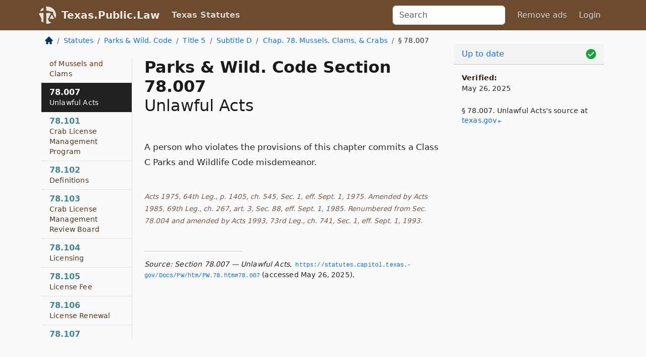

--- FILE ---
content_type: text/html; charset=utf-8
request_url: https://texas.public.law/statutes/tex._parks_and_wild._code_section_78.007
body_size: 5831
content:
<!DOCTYPE html>
<html lang='en'>
<head>
<meta charset='utf-8'>
<meta content='width=device-width, initial-scale=1, shrink-to-fit=no' name='viewport'>
<meta content='ie=edge' http-equiv='x-ua-compatible'>
  <!-- Google tag (gtag.js) -->
  <script async src="https://www.googletagmanager.com/gtag/js?id=G-H4FE23NSBJ" crossorigin="anonymous"></script>
  <script>
    window.dataLayer = window.dataLayer || [];
    function gtag(){dataLayer.push(arguments);}
    gtag('js', new Date());

    gtag('config', 'G-H4FE23NSBJ');
  </script>

<!-- Metadata -->
<title>Texas Parks and Wildlife Code Section 78.007 – Unlawful Acts</title>
<meta content='A person who violates the provisions of this chapter commits a Class C Parks and Wildlife Code misdemeanor. Acts 1975, 64th Leg.,…' name='description'>

<link rel="canonical" href="https://texas.public.law/statutes/tex._parks_and_wild._code_section_78.007">

    <!-- Twitter Meta Tags -->
    <meta name="twitter:card"        content="summary">
    <meta name="twitter:site"        content="@law_is_code">
    <meta name="twitter:title"       content="Texas Parks and Wildlife Code Section 78.007 – Unlawful Acts">
    <meta name="twitter:description" content="A person who violates the provisions of this chapter commits a Class C Parks and Wildlife Code misdemeanor. Acts 1975, 64th Leg.,…">

    <!-- Facebook Meta Tags -->
    <meta property="og:type"         content="article">
    <meta property="og:url"          content="https://texas.public.law/statutes/tex._parks_and_wild._code_section_78.007">
    <meta property="og:title"        content="Texas Parks and Wildlife Code Section 78.007 – Unlawful Acts">
    <meta property="og:determiner"   content="the">
    <meta property="og:description"  content="A person who violates the provisions of this chapter commits a Class C Parks and Wildlife Code misdemeanor. Acts 1975, 64th Leg.,…">

    <meta property="article:author"  content="Tex. Legislature">

    <meta property="article:section" content="Parks and Wildlife Code">

    <!-- Apple Meta Tags -->
    <meta property="og:site_name"     content="Texas.Public.Law">

    <!-- LinkedIn Meta Tags -->
    <meta property="og:title"        content="Texas Parks and Wildlife Code Section 78.007 – Unlawful Acts" name="title">

        <!-- Jurisdiction Icon -->

        <meta name="twitter:image"       content="https://texas.public.law/assets/jurisdiction/texas-c954d87af14b523b19b292236af483242aa1ca9007e0b96080fd9afcd3928858.png">
        <meta name="twitter:image:alt"   content="Texas icon">
        
        <link rel="apple-touch-icon"     href="https://texas.public.law/assets/jurisdiction/256x256/texas-178e7f7dd689fa81d78879372c59764dd65e7a08331c87f39f8232d2a004a913.png" sizes="256x256" >
        <meta property="og:image"        content="https://texas.public.law/assets/jurisdiction/256x256/texas-178e7f7dd689fa81d78879372c59764dd65e7a08331c87f39f8232d2a004a913.png">
        <meta property="og:image:type"   content="image/png">
        <meta property="og:image:width"  content="256">
        <meta property="og:image:height" content="256">
        <meta property="og:image:alt"    content="Texas icon">

<!-- CSS -->
<link rel="stylesheet" href="/assets/themes/texas-35119bae87c4848c7701319858ce77eecfe83ef8c5ef7cb5a90fc343078a3972.css">
<!-- Favicons -->
<!-- Platform-independent .ico -->
<link rel="icon" type="image/x-icon" href="/assets/favicon/favicon-1971bb419bcff8b826acfc6d31b7bcdaa84e2b889fb346f139d81d504e21301c.ico">
<!-- Generic Favicon -->
<link rel="icon" type="image/png" href="/assets/favicon/favicon-196x196-1a89cdc4f55cce907983623a3705b278153a4a7c3f4e937224c2f68263cdf079.png" sizes="196x196">
<!-- Apple -->
<link rel="icon" type="image/png" href="/assets/favicon/apple-touch-icon-152x152-34df06b5e2e93efe4b77219bb2f7c625e82b95f0bdadc5b066ec667d56fd329d.png" sizes="196x196">
<!-- Microsoft favicons -->
<meta content='#FFFFFF' name='msapplication-TileColor'>
<meta content='https://oregon.public.law/assets/favicon/mstile-144x144-1ff51a60a42438151b0aa8d2b8ecdaa867d9af9ede744983626c8263eb9051c5.png' name='msapplication-TileImage'>
<meta content='https://oregon.public.law/assets/favicon/mstile-310x150-ae54f5e235f629e5bbc1b3787980a0a0c790ccaaf7e6153f46e35480b9460a78.png' name='msapplication-wide310x150logo'>
<meta content='https://oregon.public.law/assets/favicon/mstile-310x310-c954d87af14b523b19b292236af483242aa1ca9007e0b96080fd9afcd3928858.png' name='msapplication-square310x310logo'>

<!-- Structured Data -->


  <script type="text/javascript" 
          async="async" 
          data-noptimize="1" 
          data-cfasync="false" 
          src="//scripts.pubnation.com/tags/94287298-70cd-4370-b788-e4f2e9fa8c06.js">
  </script>

</head>



<body data-environment="production" data-parent-path="/statutes/tex._parks_and_wild._code_title_5_subtitle_d_chapter_78" data-revision-ruby="2.2.29" data-revision-ts="2.1.14" data-sentry-dsn-javascript="https://bab07efcc3f7485259f5baf1f2b14d4b@o118555.ingest.us.sentry.io/4509024199901184" data-statute-number="78.007">

<!-- Logo and Navbar -->
<nav class='navbar navbar-expand-lg navbar-dark d-print-none' id='top-navbar'>
<div class='container'>
<a class='navbar-brand' href='https://texas.public.law'>
<img alt="Public.Law logo" height="34" width="34" src="/assets/logo/logo-white-on-transparent-68px-8727330fcdef91e245320acd7eb218bf7c3fc280a9ac48873293e89c65f1557a.png">
</a>
<a class='navbar-brand' href='https://texas.public.law'>
Texas.Public.Law
</a>
<button aria-controls='navbarSupportedContent' aria-expanded='false' aria-label='Toggle navigation' class='navbar-toggler' data-bs-target='#navbarSupportedContent' data-bs-toggle='collapse' type='button'>
<span class='navbar-toggler-icon'></span>
</button>
<div class='collapse navbar-collapse' id='navbarSupportedContent'>
<ul class='navbar-nav me-auto'>
<li class='nav-item active'>
<a class='nav-link' href='/statutes'>Texas Statutes</a>
</li>
<!-- Hack to add the ORCP if this is the Oregon site -->
</ul>
<!-- Small search form -->
<form class="form-inline my-2 my-lg-0 me-2" action="/search" accept-charset="UTF-8" method="get"><input type="search" name="term" id="term" value="" class="form-control mr-sm-2" placeholder="Search" aria-label="Search">
</form>
<ul class='navbar-nav me-right'>
<li class="nav-item rounded ms-1 me-1"><a class="nav-link rounded ms-1 me-1" href="https://www.public.law/pricing">Remove ads</a></li>
<li class="nav-item"><a class="nav-link" href="/users/sign_in">Login</a></li>
</ul>
</div>
</div>
</nav>

<div class='container'>
<div class='row'>
<div class='col-sm-10 col-print-12'>
<div class='d-print-none mb-4'>
  <script type="application/ld+json">
{"@context":"https://schema.org","@type":"BreadcrumbList","itemListElement":[{"@type":"ListItem","position":1,"item":"https://texas.public.law/","name":"\u003cimg alt=\"Home\" height=\"16\" width=\"16\" src=\"/assets/home-bdfd622f0da71bdae5658d6657246217fd7f910da9dce4be94da15f81e831120.svg\"\u003e"},{"@type":"ListItem","position":2,"item":"https://texas.public.law/statutes","name":"Statutes"},{"@type":"ListItem","position":3,"item":"https://texas.public.law/statutes/tex._parks_and_wild._code","name":"Parks \u0026 Wild. Code"},{"@type":"ListItem","position":4,"item":"https://texas.public.law/statutes/tex._parks_and_wild._code_title_5","name":"Title 5"},{"@type":"ListItem","position":5,"item":"https://texas.public.law/statutes/tex._parks_and_wild._code_title_5_subtitle_d","name":"Subtitle D"},{"@type":"ListItem","position":6,"item":"https://texas.public.law/statutes/tex._parks_and_wild._code_title_5_subtitle_d_chapter_78","name":"Chap. 78. Mussels, Clams, \u0026 Crabs"},{"@type":"ListItem","position":7,"item":"https://texas.public.law/statutes/tex._parks_and_wild._code_section_78.007","name":"§ 78.007"}]}
</script>

<nav aria-label="breadcrumb">
  <ol class="breadcrumb">
      <li class="breadcrumb-item">
        <a href="https://texas.public.law/"><img alt="Home" height="16" width="16" src="/assets/home-bdfd622f0da71bdae5658d6657246217fd7f910da9dce4be94da15f81e831120.svg"></a>
      </li>
      <li class="breadcrumb-item">
        <a href="https://texas.public.law/statutes">Statutes</a>
      </li>
      <li class="breadcrumb-item">
        <a href="https://texas.public.law/statutes/tex._parks_and_wild._code">Parks &amp; Wild. Code</a>
      </li>
      <li class="breadcrumb-item">
        <a href="https://texas.public.law/statutes/tex._parks_and_wild._code_title_5">Title 5</a>
      </li>
      <li class="breadcrumb-item">
        <a href="https://texas.public.law/statutes/tex._parks_and_wild._code_title_5_subtitle_d">Subtitle D</a>
      </li>
      <li class="breadcrumb-item">
        <a href="https://texas.public.law/statutes/tex._parks_and_wild._code_title_5_subtitle_d_chapter_78">Chap. 78. Mussels, Clams, &amp; Crabs</a>
      </li>
    
      <li class="breadcrumb-item active" aria-current="page">
        § 78.007
      </li>
  </ol>
</nav> 

</div>


<div class='row'>
<div class='col-sm order-last'>
<article>
<div id='leaf-page-title'>
<h1 id='number_and_name'>
<span class='meta-name-and-number'>
<span class='d-none d-print-inline'>
Tex.
</span>
Parks &amp; Wild. Code Section 78.007
</span>
<br>
<span id='name'>
Unlawful Acts
</span>
</h1>
</div>

<hr class='d-none d-print-block top'>
<div id='leaf-statute-body'>
<section class="level-0 non-meta non-outline">A person who violates the provisions of this chapter commits a Class C Parks and Wildlife Code misdemeanor.</section>
<section class="meta non-outline">Acts 1975, 64th Leg., p. 1405, ch. 545, Sec. 1, eff. Sept. 1, 1975. Amended by Acts 1985, 69th Leg., ch. 267, art. 3, Sec. 88, eff. Sept. 1, 1985. Renumbered from Sec. 78.004 and amended by Acts 1993, 73rd Leg., ch. 741, Sec. 1, eff. Sept. 1, 1993.</section>


<div class='d-print-none mt-5'>
<hr style='width: 33%; margin-left: 0;'>
<p class='small' style='line-height: 1.4em; letter-spacing: 0.01rem;'>
<cite>
<i>Source:</i>
<i>Section 78.007 — Unlawful Acts</i>,<code> <a id="footer-source-link" rel="nofollow" href="https://statutes.capitol.texas.gov/Docs/PW/htm/PW.78.htm#78.007">https://statutes.&shy;capitol.&shy;texas.&shy;gov/Docs/PW/htm/PW.&shy;78.&shy;htm#78.&shy;007</a></code> (accessed May 26, 2025).
</cite>
</p>
</div>

</div>
</article>
</div>
<div class='col-sm-3 order-first d-none d-md-block d-print-none'>
<main class='sticky-top'>
<div class='d-flex flex-column align-items-stretch'>
<div class='list-group list-group-flush scrollarea border-end' id='sibling-nav'>
<a class='list-group-item list-group-item-action' href='tex._parks_and_wild._code_section_78.001' id='n78.001'>78.001<br><span class='name'>Definitions</span></a>
<a class='list-group-item list-group-item-action' href='tex._parks_and_wild._code_section_78.002' id='n78.002'>78.002<br><span class='name'>License Required</span></a>
<a class='list-group-item list-group-item-action' href='tex._parks_and_wild._code_section_78.003' id='n78.003'>78.003<br><span class='name'>Shell Buyer License</span></a>
<a class='list-group-item list-group-item-action' href='tex._parks_and_wild._code_section_78.004' id='n78.004'>78.004<br><span class='name'>Export Fee</span></a>
<a class='list-group-item list-group-item-action' href='tex._parks_and_wild._code_section_78.005' id='n78.005'>78.005<br><span class='name'>Exemption for Personal Use and Consumption</span></a>
<a class='list-group-item list-group-item-action' href='tex._parks_and_wild._code_section_78.006' id='n78.006'>78.006<br><span class='name'>Regulation of Taking, Possession, Purchase, and Sale of Mussels and Clams</span></a>
<a class='list-group-item list-group-item-action' href='tex._parks_and_wild._code_section_78.007' id='n78.007'>78.007<br><span class='name'>Unlawful Acts</span></a>
<a class='list-group-item list-group-item-action' href='tex._parks_and_wild._code_section_78.101' id='n78.101'>78.101<br><span class='name'>Crab License Management Program</span></a>
<a class='list-group-item list-group-item-action' href='tex._parks_and_wild._code_section_78.102' id='n78.102'>78.102<br><span class='name'>Definitions</span></a>
<a class='list-group-item list-group-item-action' href='tex._parks_and_wild._code_section_78.103' id='n78.103'>78.103<br><span class='name'>Crab License Management Review Board</span></a>
<a class='list-group-item list-group-item-action' href='tex._parks_and_wild._code_section_78.104' id='n78.104'>78.104<br><span class='name'>Licensing</span></a>
<a class='list-group-item list-group-item-action' href='tex._parks_and_wild._code_section_78.105' id='n78.105'>78.105<br><span class='name'>License Fee</span></a>
<a class='list-group-item list-group-item-action' href='tex._parks_and_wild._code_section_78.106' id='n78.106'>78.106<br><span class='name'>License Renewal</span></a>
<a class='list-group-item list-group-item-action' href='tex._parks_and_wild._code_section_78.107' id='n78.107'>78.107<br><span class='name'>Limit on Number of Licenses Held</span></a>
<a class='list-group-item list-group-item-action' href='tex._parks_and_wild._code_section_78.108' id='n78.108'>78.108<br><span class='name'>Expiration of License</span></a>
<a class='list-group-item list-group-item-action' href='tex._parks_and_wild._code_section_78.109' id='n78.109'>78.109<br><span class='name'>License Transfer</span></a>
<a class='list-group-item list-group-item-action' href='tex._parks_and_wild._code_section_78.110' id='n78.110'>78.110<br><span class='name'>License Suspension and Revocation</span></a>
<a class='list-group-item list-group-item-action' href='tex._parks_and_wild._code_section_78.111' id='n78.111'>78.111<br><span class='name'>License Buyback</span></a>
<a class='list-group-item list-group-item-action' href='tex._parks_and_wild._code_section_78.112' id='n78.112'>78.112<br><span class='name'>Program Administration</span></a>
<a class='list-group-item list-group-item-action' href='tex._parks_and_wild._code_section_78.113' id='n78.113'>78.113<br><span class='name'>Disposition of Funds</span></a>
<a class='list-group-item list-group-item-action' href='tex._parks_and_wild._code_section_78.114' id='n78.114'>78.114<br><span class='name'>Proclamation</span></a>
<a class='list-group-item list-group-item-action' href='tex._parks_and_wild._code_section_78.115' id='n78.115'>78.115<br><span class='name'>Crab Traps</span></a>

</div>
</div>
</main>
</div>

</div>

</div>
<div class='col-sm-2 d-print-none d-none d-lg-block'>
<!-- Right Side Bar -->
<div class='card border-light mb-1 mt-3'>
<div class='card-header'>
<span>
<img alt="Green check means up to date." style="width: 20px; float: right; margin-top: 2px" width="20" height="20" src="/assets/checked-dark-green-2857f87605b971587a477f5d9beafb3c3a76b47b8a4b5dcecbf01b27418206c1.svg">
</span>
<span>
<a class="card-link" href="https://texas.public.law/statutes/information-about-updates">Up to date</a>
</span>
</div>
<div class='card-body'>
<p class='mb-1 card-text small' style='line-height: 1.5em; letter-spacing: 0.01rem'>
<strong>Verified:</strong>
<br>
May 26, 2025
</p>
<p class='card-text mt-4 small' style='line-height: 1.4em; letter-spacing: 0.01rem'>
<cite>
§ 78.007. Unlawful Acts's source at
<a class="source-link external" rel="nofollow" href="https://statutes.capitol.texas.gov/Docs/PW/htm/PW.78.htm#78.007">texas​.gov</a>
</cite>
</p>
</div>
</div>






</div>
</div>
<hr class='bottom'>
<footer>
<div class='d-print-none'>
<div class='row'>
<div class='col-sm-3' id='stay-connected'>
<h2>Stay Connected</h2>
<p>
Join thousands of people who receive monthly site updates.
</p>
<p>
<a class='btn btn-primary' href='https://eepurl.com/dqx2dj' id='temp-subscribe' role='button'>Subscribe</a>
</p>
<p id='social-icons'>
<a href="https://www.instagram.com/law.is.code/"><img alt="Instagram" loading="lazy" decoding="async" height="50" width="50" src="/assets/social/instagram-logo-840401f66d7e41fb9696f8e077c49b550e669a1a613e2612a7ba18aa2c53776d.svg"></a>
<a href="https://www.facebook.com/PublicDotLaw"><img alt="Facebook" loading="lazy" decoding="async" height="50" width="50" src="/assets/social/facebook-logo-button-a44d2115afa1417c74235fd98657a42b6602af1b47332364fa6627a80e5a61ff.svg"></a>
<a href="https://twitter.com/law_is_code"><img alt="Twitter" loading="lazy" decoding="async" height="50" width="50" src="/assets/social/twitter-logo-button-39f7c16ed398ca50006cd9a20dc33da44f7110bc26dbe7ec8980cbd9fc44cdc6.svg"></a>
<a href="https://github.com/public-law/"><img alt="Our GitHub Page" loading="lazy" decoding="async" height="50" width="50" src="/assets/social/github-logo-b4302181192a1d29bb4b020699926827cea1717d423541ad0ec8b318cda6ff97.svg"></a>
</p>
</div>
<div class='col-sm-4'>
<h2>Get Legal Help</h2>
<p class='mb-4'>
The <a class="external" href="https://www.texasbar.com/">State Bar of Texas</a> runs a service for finding
an attorney in good standing. Initial consultations
are usually free or discounted: <a class="external" href="https://www.texasbar.com/AM/Template.cfm?Section=Lawyer_Referral_Service_LRIS_">Lawyer Referral &amp; Information Service (LRIS)</a>
</p>
<h2>Committed to Public Service</h2>
<p>
We will always provide free access to the current law. In addition,
<a href='https://blog.public.law/automatic-upgrade-for-non-profit-educational-and-govt-users/'>we provide special support</a>
for non-profit, educational, and government users. Through social
entre­pre­neurship, we’re lowering the cost of legal services and
increasing citizen access.
</p>
</div>
<div class='col-sm-5'>
<nav>
<h2>Navigate</h2>
<div class='row'>
<div class='col-sm-4'>
<ul class='compact'>
<li class='mb-2'><a href="https://www.public.law/legal-help-services">Find a Lawyer</a></li>
<li class='mb-2'><a href="https://blog.public.law">Blog</a></li>
<li class='mb-2'><a href="https://www.public.law/about-us">About Us</a></li>
<li class='mb-2'><a href="https://www.public.law/api-info">API</a></li>
<li class='mb-2'><a href="https://www.public.law/contact-us">Contact Us</a></li>
<li class='mb-2'><a href="https://www.public.law/blog">Reports</a></li>
<li class='mb-2'><a href="https://www.public.law/sources">Secondary Sources</a></li>
<li class='mb-2'><a href="https://www.public.law/privacy-policy">Privacy Policy</a></li>
</ul>
</div>
<div class='col-sm-8'>
<table class='table table-sm table-borderless table-light'>
<tbody>
<tr>
<th>California:</th>
<td><a href="https://california.public.law/codes">Codes</a></td>
</tr>
<tr>
<th>Colorado:</th>
<td><a href="https://colorado.public.law/statutes">C.R.S.</a></td>
</tr>
<tr>
<th>Florida:</th>
<td><a href="https://florida.public.law/statutes">Statutes</a></td>
</tr>
<tr>
<th>Nevada:</th>
<td><a href="https://nevada.public.law/statutes">NRS</a></td>
</tr>
<tr>
<th>New York:</th>
<td><a href="https://newyork.public.law/laws">Laws</a></td>
</tr>
<tr>
<th>Oregon:</th>
<td><a href="https://oregon.public.law/rules">OAR</a>, <a href="https://oregon.public.law/statutes">ORS</a></td>
</tr>
<tr>
<th>Texas:</th>
<td><a href="https://texas.public.law/statutes">Statutes</a></td>
</tr>
<tr>
<th>World:</th>
<td><a href="https://www.public.law/world/rome_statute">Rome Statute</a>, <a href="https://www.public.law/dictionary">International Dictionary</a></td>
</tr>
</tbody>
</table>
</div>
</div>
</nav>
</div>
</div>

</div>
<div class='d-none d-print-block'>
<p class='small'>
<i>Location:</i>
<code>https://texas.public.law/statutes/tex._parks_and_wild._code_section_78.007</code>
</p>
<p class='small'>
<i>Original Source:</i>
<i>Section 78.007 — Unlawful Acts</i>,
<code>https://statutes.&shy;capitol.&shy;texas.&shy;gov/Docs/PW/htm/PW.&shy;78.&shy;htm#78.&shy;007</code>
(last ac&shy;cessed May 10, 2025).
</p>

</div>
</footer>

<!-- Modal -->
<div class="modal fade" id="intentionallyBlankModal" tabindex="-1" aria-labelledby="intentionallyBlankModalLabel" aria-hidden="true">
    <div class="modal-dialog modal-dialog-centered">
      <div class="modal-content">
        <div class="modal-header">
          <h5 class="modal-title" id="intentionallyBlankModalLabel">Blank Outline Levels</h5>
          <button type="button" class="close" data-bs-dismiss="modal" aria-label="Close">
            <span aria-hidden="true">&times;</span>
          </button>
        </div>
        <div class="modal-body">
          <p>
          The legislature occasionally skips outline levels.
          For example:
          </p>

<pre>(3) A person may apply [...]
(4)(a) A person petitioning for relief [...]</pre>

          <p>
            In this example, <strong>(3)</strong>, <strong>(4)</strong>,
            and <strong>(4)(a)</strong> are all outline levels, but 
            <strong>(4)</strong> was
            omitted by its authors. It's only implied. This presents an
            interesting challenge when laying out the text. We've
            decided to display a blank section with this note, in order
            to aide readability.
          </p>

          <div class="alert alert-info" role="alert">
            <strong>Trust but verify.</strong>
              <cite>
                <a class="source-link external" rel="nofollow" href="https://statutes.capitol.texas.gov/Docs/PW/htm/PW.78.htm#78.007">Here is the original source for section 78.007</a>
              </cite>
          </div>

          <p>
            Do you have an opinion about this solution?
            <a href="https://www.public.law/contact-us">Drop us a line.</a>
          </p>
        </div>
        <div class="modal-footer">
          <button type="button" class="btn btn-primary" data-bs-dismiss="modal">Close</button>
        </div>
      </div>
    </div>
  </div>

</div>
    <script src="https://js.sentry-cdn.com/bab07efcc3f7485259f5baf1f2b14d4b.min.js" crossorigin="anonymous"></script>

<script src="/assets/application-8807a6c505c369ecf132761755ed2343e2aa03aad8dedd9e32a7ca33c042fd94.js" type="module"></script>
</body>

</html>
